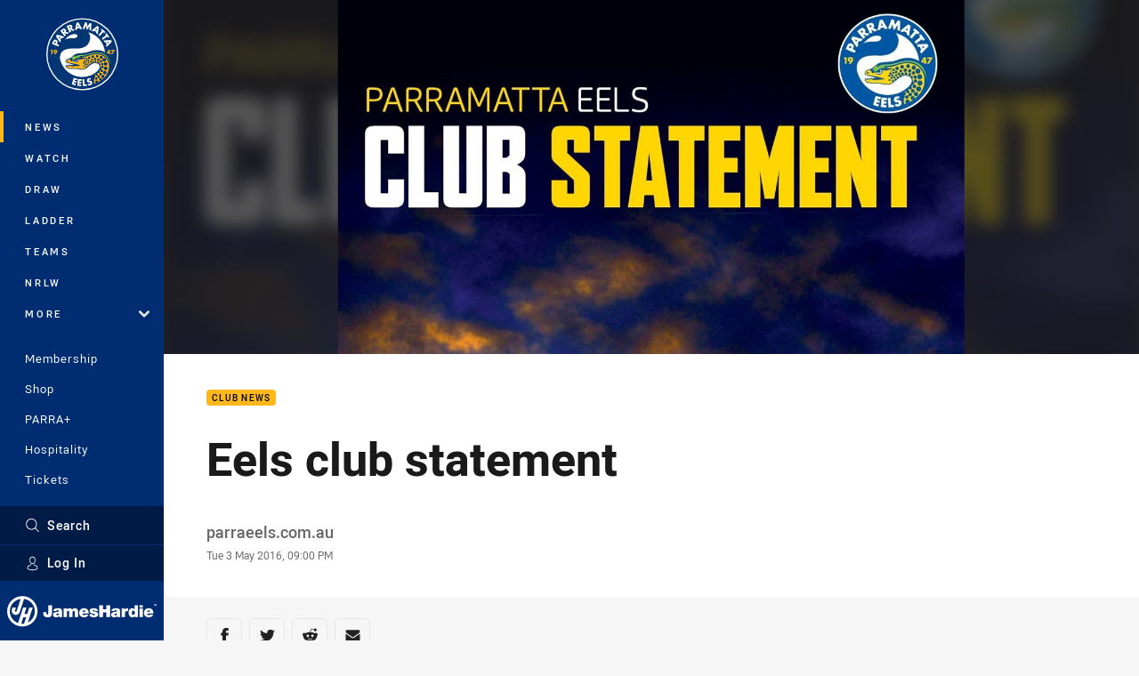

--- FILE ---
content_type: text/html; charset=utf-8
request_url: https://www.google.com/recaptcha/api2/aframe
body_size: 184
content:
<!DOCTYPE HTML><html><head><meta http-equiv="content-type" content="text/html; charset=UTF-8"></head><body><script nonce="ARYbCG973WY7sx0DnDuMrQ">/** Anti-fraud and anti-abuse applications only. See google.com/recaptcha */ try{var clients={'sodar':'https://pagead2.googlesyndication.com/pagead/sodar?'};window.addEventListener("message",function(a){try{if(a.source===window.parent){var b=JSON.parse(a.data);var c=clients[b['id']];if(c){var d=document.createElement('img');d.src=c+b['params']+'&rc='+(localStorage.getItem("rc::a")?sessionStorage.getItem("rc::b"):"");window.document.body.appendChild(d);sessionStorage.setItem("rc::e",parseInt(sessionStorage.getItem("rc::e")||0)+1);localStorage.setItem("rc::h",'1769045074171');}}}catch(b){}});window.parent.postMessage("_grecaptcha_ready", "*");}catch(b){}</script></body></html>

--- FILE ---
content_type: image/svg+xml
request_url: https://www.parraeels.com.au/siteassets/.lookups/sponsors/aland-footermajor-pos_23.svg?preset=sponsor-small
body_size: 738
content:
<?xml version="1.0" encoding="utf-8"?>
<!-- Generator: Adobe Illustrator 27.3.1, SVG Export Plug-In . SVG Version: 6.00 Build 0)  -->
<svg version="1.1" id="Layer_1" xmlns="http://www.w3.org/2000/svg" xmlns:xlink="http://www.w3.org/1999/xlink" x="0px" y="0px"
	 viewBox="0 0 158 54" style="enable-background:new 0 0 158 54;" xml:space="preserve">
<style type="text/css">
	.st0{fill:#231F20;}
</style>
<g>
	<path class="st0" d="M154.1,26.8c0-3.1-1.2-5.7-3.6-7.6c-2.4-1.9-5.5-2.9-9.3-2.9h-10.1l-4.2,5.6h14.3c1.8,0,3.3,0.5,4.5,1.5
		c1.2,1,1.8,2.2,1.8,3.7c0,1.5-0.6,2.8-1.8,3.7c-1.2,0.9-2.7,1.4-4.5,1.4h-7.7v-7.8h-6.7v13.4h14.3c3.7,0,6.8-1,9.3-3.1
		C152.9,32.5,154.1,29.9,154.1,26.8"/>
	<path class="st0" d="M124.9,34.9V16.3h-6.7V28l-12.5-10.5c-1-0.9-2.1-1.3-3.4-1.3c-0.9,0-1.7,0.3-2.2,0.8c-0.5,0.5-0.7,1.2-0.7,2
		v18.6h6.7V25.9l12.5,10.5c1.1,1,2.3,1.4,3.6,1.4C124,37.8,124.9,36.8,124.9,34.9"/>
	<path class="st0" d="M73,37.7h25.1l-13.4-19c-0.4-0.7-1-1.2-1.8-1.7c-0.8-0.5-1.7-0.8-2.5-0.8c-0.8,0-1.6,0.3-2.5,0.8
		c-0.8,0.5-1.4,1-1.8,1.7l-13.7,19h8.2l9.6-13.2l5.6,7.7H77L73,37.7z"/>
	<polygon class="st0" points="64.3,32.1 47.7,32.1 47.7,16.3 41.1,16.3 41.1,37.7 60,37.7 	"/>
	<g>
		<path d="M21.8,24.4l4.3-5.9l-0.1-0.1c-0.3-0.4-0.9-1-1.6-1.4c-0.8-0.5-1.7-0.8-2.5-0.8c-0.8,0-1.6,0.3-2.5,0.8
			c-0.8,0.5-1.4,1-1.8,1.7l-13.7,19h8.2L21.8,24.4L21.8,24.4z"/>
		<polygon points="27.2,31.9 31.4,26.1 30.8,25.3 26.6,31.1 		"/>
		<polygon points="22.7,25.7 26.9,19.8 26.3,18.9 22.1,24.9 		"/>
		<polygon points="26.3,30.7 30.5,24.9 29.9,24 25.7,29.9 		"/>
		<polygon points="24.4,28.1 28.7,22.3 28.1,21.5 23.9,27.4 		"/>
		<polygon points="23.6,26.9 27.8,21 27.2,20.2 23,26.1 		"/>
		<polygon points="25.4,29.4 29.6,23.6 29,22.7 24.7,28.6 		"/>
		<polygon points="35.6,32.1 35.6,32.1 35.6,32.1 35.1,31.5 34.7,32.1 34.1,32.1 34,32.1 34.8,31 34.3,30.2 32.9,32.1 32.3,32.1 
			32.3,32.1 34,29.8 33.4,28.9 31.1,32.1 30.5,32.1 30.5,32.1 33.1,28.5 32.5,27.8 29.4,32.1 28.8,32.1 28.8,32.1 28.8,32.1 
			32.2,27.3 31.7,26.5 27.6,32.1 27.6,32.1 18.4,32.1 14.4,37.7 39.5,37.7 		"/>
	</g>
</g>
</svg>
